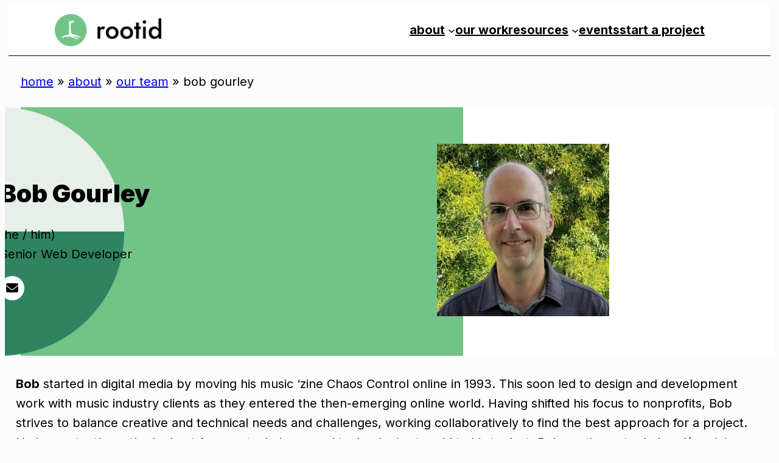

--- FILE ---
content_type: text/css
request_url: https://rootid.com/wp-content/uploads/autoptimize/css/autoptimize_single_14542a28e7d6bf54bf02c352f873263f.css?v=1768566583&ver=6.9
body_size: -270
content:
.block-description p{margin:0 0 1rem}.block-description p:last-child{margin-bottom:0}.block-description h1,.block-description h2,.block-description h3,.block-description h4,.block-description h5,.block-description h6{margin-top:0;margin-bottom:.5rem}

--- FILE ---
content_type: text/javascript
request_url: https://rootid.com/wp-content/themes/radicati4/styles/50-parts/offcanvas/_off-canvas.js?ver=6.4
body_size: 1433
content:
(function($) {
  $(document).ready(function() {


    $('.wp-block-navigation .has-child .wp-block-navigation-submenu__toggle svg').on('click', function(event) {
      // Prevent the event from bubbling up to avoid interfering with other code
      event.stopPropagation();
      
      // Find the closest submenu toggle button
      var $submenuToggle = $(this).closest('.wp-block-navigation-submenu__toggle');
      
      if ($submenuToggle.length) {
          // Toggle the aria-expanded attribute
          var isExpanded = $submenuToggle.attr('aria-expanded') === 'true';
          $submenuToggle.attr('aria-expanded', !isExpanded);
          
          // Optionally, toggle the visibility of the submenu
          var $submenu = $submenuToggle.next('.wp-block-navigation-submenu');
          if ($submenu.length) {
              $submenu.css('display', isExpanded ? 'none' : 'block');
          }
      }
  });


  

var links = document.querySelectorAll('#offcanvas a');

links.forEach(function(link) {
  
      // When the offcanvas menu is closed, links are not tabbable
      link.setAttribute('tabindex', '-1');    

});




    /*  
      Much of this is borrowed from the Olivero theme in Drupal.

     */



    function isNavOpen(navWrapper) {
      return navWrapper.classList.contains('offcanvas--open');
    }

    function toggleNav(props, state) {
      var value = !!state;
      props.navButton.setAttribute('aria-expanded', value);

      if (value) {
        props.body.classList.add('is-overlay-active');
        props.body.classList.add('is-fixed');
        props.navWrapper.classList.add('offcanvas--open');
      } else {
        props.body.classList.remove('is-overlay-active');
        props.body.classList.remove('is-fixed');
        props.navWrapper.classList.remove('offcanvas--open');
      }
    }

    function init(props) {
      props.navButton.setAttribute('aria-controls', props.navWrapperId);
      props.navButton.setAttribute('aria-expanded', 'false');

      props.navButton.addEventListener('click', function () {
        toggleNav(props, !isNavOpen(props.navWrapper));
       

        links.forEach(function(link) {
  
          // When the offcanvas menu is closed, links are not tabbable
          link.setAttribute('tabindex', '0');    ; 
    
    });


      });

      props.navCloseButton.addEventListener('click', function() {
        toggleNav(props, !isNavOpen(props.navWrapper));
       
      })

      document.addEventListener('keyup', function (e) {
        if (e.key === 'Escape' || e.key === 'Esc') {
          if (isNavOpen(props.navWrapper)) {
            toggleNav(props, false);
          }
        }
      });

      props.overlay.addEventListener('click', function () {
        toggleNav(props, false);
      });

      props.overlay.addEventListener('touchstart', function () {
        toggleNav(props, false);
      });

      props.navWrapper.addEventListener('keydown', function (e) {

        if (e.key === 'Tab' && isNavOpen(props.navWrapper)) {


          var tabbableNavElements = ally.query.tabbable({
            context: '#offcanvas'
          });

          if(props.navButtonTabbable) {
            tabbableNavElements.unshift(props.navButton);
          }

          var firstTabbableEl = tabbableNavElements[0];
          var secondTabbableEl = tabbableNavElements[1];
          var lastTabbableEl = tabbableNavElements[tabbableNavElements.length - 1];

          console.log(firstTabbableEl);

          /**
           * This is more complicated than what is in olivero since the code in oliver depends on a specific layout.
           */
          if (e.shiftKey) {
            if (document.activeElement === firstTabbableEl) { //&& !props.olivero.isDesktopNav()
              lastTabbableEl.focus();
              e.preventDefault();
            } else if(document.activeElement === secondTabbableEl) {
              firstTabbableEl.focus();
              e.preventDefault();
            }
          } else {
            if (document.activeElement === lastTabbableEl) { //&& !props.olivero.isDesktopNav()
              firstTabbableEl.focus();
              e.preventDefault();
            } else if(document.activeElement === firstTabbableEl) {
              secondTabbableEl.focus();
              e.preventDefault();
            }
          }
        }
      });

      window.addEventListener('resize', function () {
        toggleNav(props, false);
        props.body.classList.remove('is-overlay-active');
        props.body.classList.remove('is-fixed');
      });

      props.navWrapper.addEventListener('click', function (e) {
        if (e.target.matches("[href*=\"".concat(window.location.pathname, "#\"], [href*=\"").concat(window.location.pathname, "#\"] *, [href^=\"#\"], [href^=\"#\"] *"))) {
          toggleNav(props, false);
        }
      });
    }

    var navWrapperId = 'offcanvas';

    var navWrapper = document.querySelector(".offcanvas");
    var navButton = document.querySelector('#oc-toggle');
    var navCloseButton = document.querySelector('#offcanvas-close');
    var body = document.querySelector('body');
    var overlay = document.querySelector('#overlay');


    init({
      navWrapperId: navWrapperId,
      navWrapper: navWrapper,
      navButton: navButton,
      navCloseButton: navCloseButton,
      body: body,
      overlay: overlay,
      navButtonTabbable: false
    });

    //
    // $("#oc-toggle").on("click", function() {
    //
    //   if($(this).hasClass('oc-toggle--open')) {
    //     // Toggle is open, close it
    //     $(this).attr('aria-expanded', 'true');
    //     $('#offcanvas').attr('aria-hidden', 'false');
    //
    //   } else {
    //     // Toggle is closed, open it!
    //     $(this).toggleClass('oc-toggle--open');
    //   }
    //
    //   // Do this either way.
    //   $(this).toggleClass('oc-toggle--open');
    //
    // });


  });
})(jQuery);

--- FILE ---
content_type: application/javascript
request_url: https://prism.app-us1.com/?a=251841189&u=https%3A%2F%2Frootid.com%2Fpeople%2Fbob-gourley%2F
body_size: 123
content:
window.visitorGlobalObject=window.visitorGlobalObject||window.prismGlobalObject;window.visitorGlobalObject.setVisitorId('4c5f4d40-18ac-4f47-b339-c6f4fb4ab2d5', '251841189');window.visitorGlobalObject.setWhitelistedServices('tracking', '251841189');